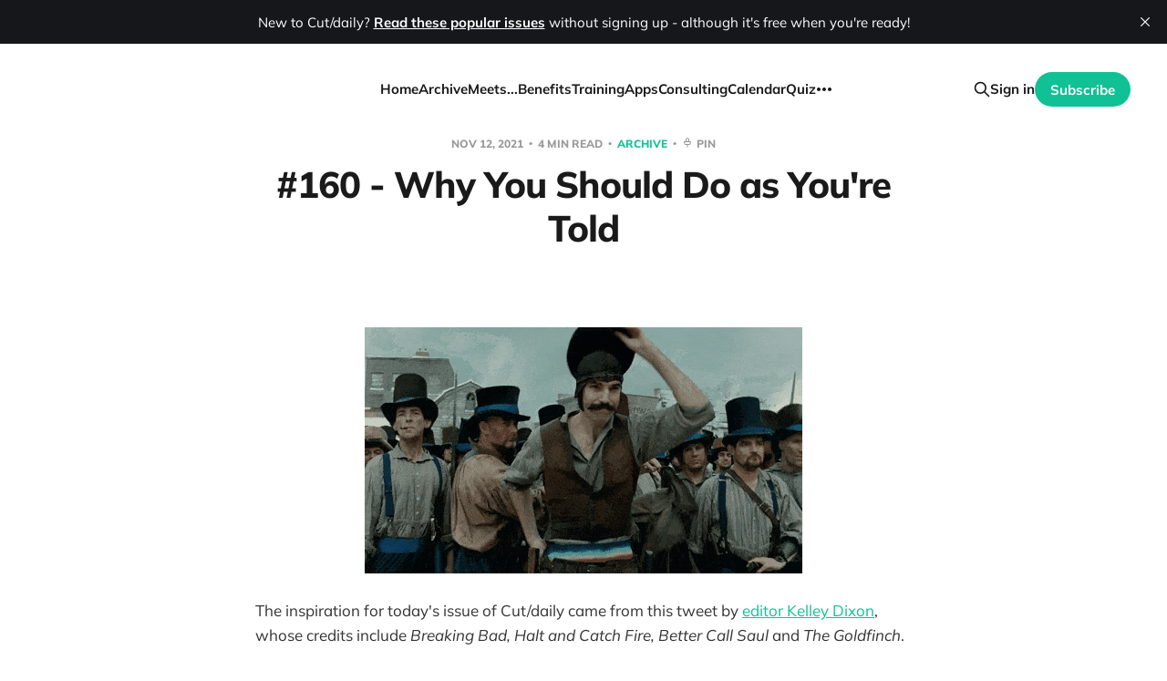

--- FILE ---
content_type: text/html; charset=utf-8
request_url: https://www.cut-daily.com/why-you-should-take-the-note/
body_size: 6052
content:
<!DOCTYPE html>
<html lang="en">

<head>
    <meta charset="utf-8">
    <meta name="viewport" content="width=device-width, initial-scale=1">
    <title>#160 - Why You Should Do as You&#x27;re Told</title>
    <link rel="stylesheet" href="https://www.cut-daily.com/assets/built/screen.css?v=e26c6a504a">
    <link rel="stylesheet" href="https://www.cut-daily.com/assets/css/site/cover.css?v=e26c6a504a">

    <link rel="icon" href="https://www.cut-daily.com/content/images/size/w256h256/2021/02/cut-daily-big-square_BLACK.png" type="image/png">
    <link rel="canonical" href="https://www.cut-daily.com/why-you-should-take-the-note/">
    <meta name="referrer" content="no-referrer-when-downgrade">
    
    <meta property="og:site_name" content="Cut/daily">
    <meta property="og:type" content="article">
    <meta property="og:title" content="#160 - Why You Should Do as You&#x27;re Told">
    <meta property="og:description" content="The inspiration for today&#x27;s issue of Cut/daily came from this tweet by editor Kelley Dixon, whose credits include Breaking Bad, Halt and Catch Fire, Better Call Saul and The Goldfinch.

Two things strike me:

 1. This is valuable advice from a seasoned editor
 2. It kind of goes against">
    <meta property="og:url" content="https://www.cut-daily.com/why-you-should-take-the-note/">
    <meta property="og:image" content="https://www.cut-daily.com/content/images/2021/03/feature-image-size-920-x-460.png">
    <meta property="article:published_time" content="2021-11-12T09:30:00.000Z">
    <meta property="article:modified_time" content="2025-07-16T22:05:43.000Z">
    <meta property="article:tag" content="Archive">
    <meta property="article:tag" content="Free">
    
    <meta name="twitter:card" content="summary_large_image">
    <meta name="twitter:title" content="#160 - Why You Should Do as You&#x27;re Told">
    <meta name="twitter:description" content="The inspiration for today&#x27;s issue of Cut/daily came from this tweet by editor Kelley Dixon, whose credits include Breaking Bad, Halt and Catch Fire, Better Call Saul and The Goldfinch.

Two things strike me:

 1. This is valuable advice from a seasoned editor
 2. It kind of goes against">
    <meta name="twitter:url" content="https://www.cut-daily.com/why-you-should-take-the-note/">
    <meta name="twitter:image" content="https://www.cut-daily.com/content/images/2021/03/feature-image-size-920-x-460.png">
    <meta name="twitter:label1" content="Written by">
    <meta name="twitter:data1" content="Jonny Elwyn">
    <meta name="twitter:label2" content="Filed under">
    <meta name="twitter:data2" content="Archive, Free">
    <meta name="twitter:creator" content="@jonnyelwyn">
    <meta property="og:image:width" content="920">
    <meta property="og:image:height" content="460">
    
    <script type="application/ld+json">
{
    "@context": "https://schema.org",
    "@type": "Article",
    "publisher": {
        "@type": "Organization",
        "name": "Cut/daily",
        "url": "https://www.cut-daily.com/",
        "logo": {
            "@type": "ImageObject",
            "url": "https://www.cut-daily.com/content/images/2021/02/Cut-daily-logo_Medium_WHITE.png"
        }
    },
    "author": {
        "@type": "Person",
        "name": "Jonny Elwyn",
        "image": {
            "@type": "ImageObject",
            "url": "https://www.cut-daily.com/content/images/2021/02/cut-daily-big-square_BLACK-9.png",
            "width": 600,
            "height": 600
        },
        "url": "https://www.cut-daily.com/author/jonnyelwyn/",
        "sameAs": [
            "https://www.jonnyelwyn.co.uk",
            "https://x.com/jonnyelwyn"
        ]
    },
    "headline": "#160 - Why You Should Do as You&#x27;re Told",
    "url": "https://www.cut-daily.com/why-you-should-take-the-note/",
    "datePublished": "2021-11-12T09:30:00.000Z",
    "dateModified": "2025-07-16T22:05:43.000Z",
    "keywords": "Archive, Free",
    "description": "The inspiration for today&#x27;s issue of Cut/daily came from this tweet by editor Kelley Dixon, whose credits include Breaking Bad, Halt and Catch Fire, Better Call Saul and The Goldfinch.\n\nTwo things strike me:\n\n 1. This is valuable advice from a seasoned editor\n 2. It kind of goes against the grain of how most people want to respond to the request.\n\nMost editors want to add their artistic stamp on the project, to trust their creative instincts and to argue the case for their best possible solution",
    "mainEntityOfPage": "https://www.cut-daily.com/why-you-should-take-the-note/"
}
    </script>

    <meta name="generator" content="Ghost 6.12">
    <link rel="alternate" type="application/rss+xml" title="Cut/daily" href="https://www.cut-daily.com/rss/">
    <script defer src="https://cdn.jsdelivr.net/ghost/portal@~2.56/umd/portal.min.js" data-i18n="true" data-ghost="https://www.cut-daily.com/" data-key="2c303700fcc7a3dfff0b482e32" data-api="https://cutdaily.ghost.io/ghost/api/content/" data-locale="en" crossorigin="anonymous"></script><style id="gh-members-styles">.gh-post-upgrade-cta-content,
.gh-post-upgrade-cta {
    display: flex;
    flex-direction: column;
    align-items: center;
    font-family: -apple-system, BlinkMacSystemFont, 'Segoe UI', Roboto, Oxygen, Ubuntu, Cantarell, 'Open Sans', 'Helvetica Neue', sans-serif;
    text-align: center;
    width: 100%;
    color: #ffffff;
    font-size: 16px;
}

.gh-post-upgrade-cta-content {
    border-radius: 8px;
    padding: 40px 4vw;
}

.gh-post-upgrade-cta h2 {
    color: #ffffff;
    font-size: 28px;
    letter-spacing: -0.2px;
    margin: 0;
    padding: 0;
}

.gh-post-upgrade-cta p {
    margin: 20px 0 0;
    padding: 0;
}

.gh-post-upgrade-cta small {
    font-size: 16px;
    letter-spacing: -0.2px;
}

.gh-post-upgrade-cta a {
    color: #ffffff;
    cursor: pointer;
    font-weight: 500;
    box-shadow: none;
    text-decoration: underline;
}

.gh-post-upgrade-cta a:hover {
    color: #ffffff;
    opacity: 0.8;
    box-shadow: none;
    text-decoration: underline;
}

.gh-post-upgrade-cta a.gh-btn {
    display: block;
    background: #ffffff;
    text-decoration: none;
    margin: 28px 0 0;
    padding: 8px 18px;
    border-radius: 4px;
    font-size: 16px;
    font-weight: 600;
}

.gh-post-upgrade-cta a.gh-btn:hover {
    opacity: 0.92;
}</style><script async src="https://js.stripe.com/v3/"></script>
    <script defer src="https://cdn.jsdelivr.net/ghost/sodo-search@~1.8/umd/sodo-search.min.js" data-key="2c303700fcc7a3dfff0b482e32" data-styles="https://cdn.jsdelivr.net/ghost/sodo-search@~1.8/umd/main.css" data-sodo-search="https://cutdaily.ghost.io/" data-locale="en" crossorigin="anonymous"></script>
    <script defer src="https://cdn.jsdelivr.net/ghost/announcement-bar@~1.1/umd/announcement-bar.min.js" data-announcement-bar="https://www.cut-daily.com/" data-api-url="https://www.cut-daily.com/members/api/announcement/" crossorigin="anonymous"></script>
    <link href="https://www.cut-daily.com/webmentions/receive/" rel="webmention">
    <script defer src="/public/cards.min.js?v=e26c6a504a"></script>
    <link rel="stylesheet" type="text/css" href="/public/cards.min.css?v=e26c6a504a">
    <script defer src="/public/member-attribution.min.js?v=e26c6a504a"></script>
    <script defer src="/public/ghost-stats.min.js?v=e26c6a504a" data-stringify-payload="false" data-datasource="analytics_events" data-storage="localStorage" data-host="https://www.cut-daily.com/.ghost/analytics/api/v1/page_hit"  tb_site_uuid="adf48ad0-72f6-4d80-aaad-af9dbb2c1c94" tb_post_uuid="eeb6eaf2-bcd8-45a8-84b7-309966f82392" tb_post_type="post" tb_member_uuid="undefined" tb_member_status="undefined"></script><style>:root {--ghost-accent-color: #10c195;}</style>
    <style>
/* any css you want goes here */
:root {
  --brand-color:#10c195;
}
</style>

<style>
  .share { display: none; }
</style>



<style>
.cover-cta .button {
  height: 48px;
  padding: 0px 24px;
  font-size: 15px;
}
</style>

<style>
.single-cta .button {
  height: 48px;
  padding: 0px 24px;
  font-size: 16px;
}
</style>

<script>
    var gh_search_key = '562893a35ab34daf7352320400';
    var gh_search_migration = 'v1';
</script>

<!-- Global site tag (gtag.js) - Google Analytics -->
<script async src="https://www.googletagmanager.com/gtag/js?id=G-DJ9HR0TLL2"></script>
<script>
  window.dataLayer = window.dataLayer || [];
  function gtag(){dataLayer.push(arguments);}
  gtag('js', new Date());

  gtag('config', 'G-DJ9HR0TLL2');
</script>

<script id="mcjs">!function(c,h,i,m,p){m=c.createElement(h),p=c.getElementsByTagName(h)[0],m.async=1,m.src=i,p.parentNode.insertBefore(m,p)}(document,"script","https://chimpstatic.com/mcjs-connected/js/users/f4b655f122fe1e7927ab7fe1d/f5828f808745d99a580d4a69f.js");</script>

<script type="text/javascript">
    (function(c,l,a,r,i,t,y){
        c[a]=c[a]||function(){(c[a].q=c[a].q||[]).push(arguments)};
        t=l.createElement(r);t.async=1;t.src="https://www.clarity.ms/tag/"+i;
        y=l.getElementsByTagName(r)[0];y.parentNode.insertBefore(t,y);
    })(window, document, "clarity", "script", "nq7r1y2cd3");
</script>
</head>

<body class='post-template tag-archive tag-free-archive is-head-left-logo'>
<div class="site">

    <header id="gh-head" class="gh-head gh-outer">
        <div class="gh-head-inner gh-inner">
            <div class="gh-head-brand">
                <div class="gh-head-brand-wrapper">
                    <a class="gh-head-logo" href="https://www.cut-daily.com">
                            <img src="https://www.cut-daily.com/content/images/2021/02/Cut-daily-logo_Medium_WHITE.png" alt="Cut/daily">
                    </a>
                </div>
                <button class="gh-search gh-icon-btn" aria-label="Search this site" data-ghost-search><svg xmlns="http://www.w3.org/2000/svg" fill="none" viewBox="0 0 24 24" stroke="currentColor" stroke-width="2" width="20" height="20"><path stroke-linecap="round" stroke-linejoin="round" d="M21 21l-6-6m2-5a7 7 0 11-14 0 7 7 0 0114 0z"></path></svg></button>
                <button class="gh-burger"></button>
            </div>

            <nav class="gh-head-menu">
                <ul class="nav">
    <li class="nav-home"><a href="https://www.cut-daily.com/">Home</a></li>
    <li class="nav-archive"><a href="https://www.cut-daily.com/tag/archive/">Archive</a></li>
    <li class="nav-meets"><a href="https://www.cut-daily.com/tag/meets/">Meets...</a></li>
    <li class="nav-benefits"><a href="https://www.cut-daily.com/member-benefits/">Benefits</a></li>
    <li class="nav-training"><a href="https://www.cut-daily.com/training/">Training</a></li>
    <li class="nav-apps"><a href="https://store.cut-daily.com">Apps</a></li>
    <li class="nav-consulting"><a href="https://www.cut-daily.com/cut-daily-micro-consultation/">Consulting</a></li>
    <li class="nav-calendar"><a href="https://www.cut-daily.com/post-production-events-calendar/">Calendar</a></li>
    <li class="nav-quiz"><a href="https://www.cut-daily.com/quiz/">Quiz</a></li>
    <li class="nav-free"><a href="https://www.cut-daily.com/tag/free-archive/">Free</a></li>
    <li class="nav-sponsor"><a href="https://www.cut-daily.com/sponsor-cut-daily/">Sponsor</a></li>
    <li class="nav-about"><a href="https://www.cut-daily.com/about/">About</a></li>
    <li class="nav-contact"><a href="https://www.cut-daily.com/contact/">Contact</a></li>
</ul>

            </nav>

            <div class="gh-head-actions">
                    <button class="gh-search gh-icon-btn" aria-label="Search this site" data-ghost-search><svg xmlns="http://www.w3.org/2000/svg" fill="none" viewBox="0 0 24 24" stroke="currentColor" stroke-width="2" width="20" height="20"><path stroke-linecap="round" stroke-linejoin="round" d="M21 21l-6-6m2-5a7 7 0 11-14 0 7 7 0 0114 0z"></path></svg></button>
                    <div class="gh-head-members">
                                <a class="gh-head-link" href="#/portal/signin" data-portal="signin">Sign in</a>
                                <a class="gh-head-btn gh-btn gh-primary-btn" href="#/portal/signup" data-portal="signup">Subscribe</a>
                    </div>
            </div>
        </div>
    </header>


    <div class="site-content">
        
<main class="site-main">

        <article class="single post tag-archive tag-free-archive no-image">

        <header class="single-header gh-canvas">
            <div class="single-meta">
                <span class="single-meta-item single-meta-date">
                    <time datetime="2021-11-12">
                        Nov 12, 2021
                    </time>
                </span>
                    <span class="single-meta-item single-meta-length">
                        4 min read
                    </span>
                    <span class="single-meta-item single-meta-tag">
                        <a class="post-tag post-tag-archive" href="/tag/archive/">
                            Archive
                        </a>
                    </span>
                <span class="single-meta-item single-meta-pin">
                    <button
                        class="bookmark-btn-inline"
                        data-post-id="why-you-should-take-the-note"
                        data-post-title="#160 - Why You Should Do as You&#x27;re Told"
                        data-post-url="/why-you-should-take-the-note/"
                        data-post-image=""
                        onclick="toggleBookmark(this)"
                        aria-label="Pin this interview"
                    >
                        <span class="bookmark-icon-inline"></span>
                        <span class="bookmark-text-inline">Pin</span>
                    </button>
                </span>
            </div>

            <h1 class="single-title">#160 - Why You Should Do as You&#x27;re Told</h1>


        </header>

    <div class="single-content gh-content gh-canvas">
        
<div class="members-preview-content gh-content">
    <figure class="kg-card kg-image-card"><img src="https://www.cut-daily.com/content/images/2021/11/fight.gif" class="kg-image" alt="" loading="lazy" width="480" height="270"></figure><p>The inspiration for today's issue of Cut/daily came from this tweet by <a href="https://www.imdb.com/name/nm0228893/?ref_=fn_al_nm_1&ref=cut-daily.com">editor Kelley Dixon</a>, whose credits include <em>Breaking Bad, Halt and Catch Fire, Better Call Saul </em>and<em> The Goldfinch</em>.</p><figure class="kg-card kg-image-card"><a href="https://twitter.com/kelleydixon/status/1447692911861125121?s=27&ref=cut-daily.com"><img src="https://www.cut-daily.com/content/images/2021/10/Screenshot-2021-10-28-at-09.14.59-1.png" class="kg-image" alt="" loading="lazy" width="600" height="483" srcset="https://www.cut-daily.com/content/images/2021/10/Screenshot-2021-10-28-at-09.14.59-1.png 600w"></a></figure><p>Two things strike me:</p><ol><li>This is valuable advice from a seasoned editor</li><li>It kind of goes against the grain of how most people want to respond to the request.</li></ol><p>Most editors want to add <em>their</em> artistic stamp on the project, to trust <em>their </em>creative instincts and to argue the case for <em>their</em> best possible solution to the problem at hand.</p><p>But knowing when to do that, and when to do as you're told, could be completely transformative for your career.</p><p>In this issue of Cut/daily we'll take a look at an interview with the co-editors of <em>Mile 22</em>, on navigating this topic with some hugely practical advice.</p>
</div>

    <section class="single-cta">
            <h2 class="single-cta-title">The rest of this post is waiting for you when you subscribe for free, plus you'll get a free issue of Cut/daily in your inbox every Friday!</h2>

            <button class="button single-cta-button" data-portal="signup">Subscribe now</button>
            <br>
            <button class="button-text single-cta-footer" data-portal="signin">Already have an account? Sign in</button>
    </section>

    </div>

    <div class="gh-canvas">
    <footer class="single-footer">

        <div class="single-footer-left">
            <div class="navigation navigation-previous">
                <a class="navigation-link" href="/your-first-after-effects-expression/" aria-label="Previous post">
                    <svg xmlns="http://www.w3.org/2000/svg" viewBox="0 0 32 32" fill="currentColor" class="icon navigation-icon">
    <path d="M26.667 14.667v2.667h-16L18 24.667l-1.893 1.893L5.547 16l10.56-10.56L18 7.333l-7.333 7.333h16z"></path>
</svg>                </a>
            </div>
        </div>

        <div class="single-footer-middle">
            <div class="single-footer-top">
                <h3 class="single-footer-title">Published by:</h3>
                <div class="author-list">
                    <div class="author-image-placeholder u-placeholder square">
                        <a href="/author/jonnyelwyn/" title="Jonny Elwyn">
                            <img class="author-image u-object-fit" src="/content/images/size/w150/2021/02/cut-daily-big-square_BLACK-9.png" alt="Jonny Elwyn" loading="lazy">
                        </a>
                    </div>
                </div>
            </div>
        </div>

        <div class="single-footer-right">
            <div class="navigation navigation-next">
                <a class="navigation-link" href="/161-mapping-a-remote-feature-film-post-workflow/" aria-label="Next post">
                    <svg xmlns="http://www.w3.org/2000/svg" viewBox="0 0 32 32" fill="currentColor" class="icon navigation-icon">
    <path d="M5.333 14.667v2.667h16L14 24.667l1.893 1.893L26.453 16 15.893 5.44 14 7.333l7.333 7.333h-16z"></path>
</svg>                </a>
            </div>
        </div>

    </footer>
    </div>

</article>
            <section class="related-wrapper gh-canvas">
        <h3 class="related-title">You might also like...</h3>
        <div class="related-feed">
                <article class="feed members post no-image">

    <div class="feed-calendar">
        <div class="feed-calendar-month">
            Jan
        </div>
        <div class="feed-calendar-day">
            09
        </div>
    </div>

    <h2 class="feed-title">#481 – Cut/daily Meets... Awards Contenders and more</h2>

    <div class="feed-right">
        <svg xmlns="http://www.w3.org/2000/svg" viewBox="0 0 32 32" fill="currentColor" class="icon icon-star">
    <path d="M16 23.027L24.24 28l-2.187-9.373 7.28-6.307-9.587-.827-3.747-8.827-3.747 8.827-9.587.827 7.267 6.307L7.759 28l8.24-4.973z"></path>
</svg>        <div class="feed-length">
            7 min read
        </div>
    </div>

    <svg xmlns="http://www.w3.org/2000/svg" viewBox="0 0 32 32" fill="currentColor" class="icon feed-icon">
    <path d="M11.453 22.107L17.56 16l-6.107-6.12L13.333 8l8 8-8 8-1.88-1.893z"></path>
</svg>
    <a class="u-permalink" href="/481-cut-daily-meets-awards-contenders-and-more/" aria-label="#481 – Cut/daily Meets... Awards Contenders and more"></a>

</article>                <article class="feed members post no-image">

    <div class="feed-calendar">
        <div class="feed-calendar-month">
            Jan
        </div>
        <div class="feed-calendar-day">
            09
        </div>
    </div>

    <h2 class="feed-title">#481 – Cut/daily Meets... Editor Billy Fox</h2>

    <div class="feed-right">
        <svg xmlns="http://www.w3.org/2000/svg" viewBox="0 0 32 32" fill="currentColor" class="icon icon-star">
    <path d="M16 23.027L24.24 28l-2.187-9.373 7.28-6.307-9.587-.827-3.747-8.827-3.747 8.827-9.587.827 7.267 6.307L7.759 28l8.24-4.973z"></path>
</svg>        <div class="feed-length">
            7 min read
        </div>
    </div>

    <svg xmlns="http://www.w3.org/2000/svg" viewBox="0 0 32 32" fill="currentColor" class="icon feed-icon">
    <path d="M11.453 22.107L17.56 16l-6.107-6.12L13.333 8l8 8-8 8-1.88-1.893z"></path>
</svg>
    <a class="u-permalink" href="/481-cut-daily-meets-editor-billy-fox/" aria-label="#481 – Cut/daily Meets... Editor Billy Fox"></a>

</article>                <article class="feed members post no-image">

    <div class="feed-calendar">
        <div class="feed-calendar-month">
            Jan
        </div>
        <div class="feed-calendar-day">
            09
        </div>
    </div>

    <h2 class="feed-title">#481 – Cut/daily Meets... Editor Amir Etminan</h2>

    <div class="feed-right">
        <svg xmlns="http://www.w3.org/2000/svg" viewBox="0 0 32 32" fill="currentColor" class="icon icon-star">
    <path d="M16 23.027L24.24 28l-2.187-9.373 7.28-6.307-9.587-.827-3.747-8.827-3.747 8.827-9.587.827 7.267 6.307L7.759 28l8.24-4.973z"></path>
</svg>        <div class="feed-length">
            7 min read
        </div>
    </div>

    <svg xmlns="http://www.w3.org/2000/svg" viewBox="0 0 32 32" fill="currentColor" class="icon feed-icon">
    <path d="M11.453 22.107L17.56 16l-6.107-6.12L13.333 8l8 8-8 8-1.88-1.893z"></path>
</svg>
    <a class="u-permalink" href="/481-cut-daily-meets-editor-amir-etminan/" aria-label="#481 – Cut/daily Meets... Editor Amir Etminan"></a>

</article>                <article class="feed members post no-image">

    <div class="feed-calendar">
        <div class="feed-calendar-month">
            Jan
        </div>
        <div class="feed-calendar-day">
            09
        </div>
    </div>

    <h2 class="feed-title">#481 – Cut/daily Meets... Bugonia Editor Yorgos Mavropsaridis</h2>

    <div class="feed-right">
        <svg xmlns="http://www.w3.org/2000/svg" viewBox="0 0 32 32" fill="currentColor" class="icon icon-star">
    <path d="M16 23.027L24.24 28l-2.187-9.373 7.28-6.307-9.587-.827-3.747-8.827-3.747 8.827-9.587.827 7.267 6.307L7.759 28l8.24-4.973z"></path>
</svg>        <div class="feed-length">
            3 min read
        </div>
    </div>

    <svg xmlns="http://www.w3.org/2000/svg" viewBox="0 0 32 32" fill="currentColor" class="icon feed-icon">
    <path d="M11.453 22.107L17.56 16l-6.107-6.12L13.333 8l8 8-8 8-1.88-1.893z"></path>
</svg>
    <a class="u-permalink" href="/481-cut-daily-meets-bugonia-editor-yorgos-mavropsaridis/" aria-label="#481 – Cut/daily Meets... Bugonia Editor Yorgos Mavropsaridis"></a>

</article>                <article class="feed members post no-image">

    <div class="feed-calendar">
        <div class="feed-calendar-month">
            Jan
        </div>
        <div class="feed-calendar-day">
            09
        </div>
    </div>

    <h2 class="feed-title">#481 – Cut/daily Meets... Editor Affonso Gonçalves</h2>

    <div class="feed-right">
        <svg xmlns="http://www.w3.org/2000/svg" viewBox="0 0 32 32" fill="currentColor" class="icon icon-star">
    <path d="M16 23.027L24.24 28l-2.187-9.373 7.28-6.307-9.587-.827-3.747-8.827-3.747 8.827-9.587.827 7.267 6.307L7.759 28l8.24-4.973z"></path>
</svg>        <div class="feed-length">
            3 min read
        </div>
    </div>

    <svg xmlns="http://www.w3.org/2000/svg" viewBox="0 0 32 32" fill="currentColor" class="icon feed-icon">
    <path d="M11.453 22.107L17.56 16l-6.107-6.12L13.333 8l8 8-8 8-1.88-1.893z"></path>
</svg>
    <a class="u-permalink" href="/481-cut-daily-meets-editor-affonso-goncalves/" aria-label="#481 – Cut/daily Meets... Editor Affonso Gonçalves"></a>

</article>        </div>
    </section>

        
</main>
    </div>


  <footer class="gh-foot no-menu gh-outer">
    <div class="gh-foot-inner gh-inner">
        <div class="gh-footer-content">
            <span class="gh-copyright">
                Cut/daily © 2026
            </span>
            <span class="separator"> | </span>
            <span class="gh-powered-by">
                <a href="https://www.cut-daily.com/#/portal/support" target="_blank" rel="noopener">Support Cut/daily</a>
            </span>
            <span class="separator"> | </span>
            <span class="gh-powered-by">
                <a href="https://ghost.org/?via=jonnyelwyn" target="_blank" rel="noopener">Powered by Ghost</a>
            </span>
        </div>
    </div>
</footer>

</div>

    <div class="pswp" tabindex="-1" role="dialog" aria-hidden="true">
    <div class="pswp__bg"></div>

    <div class="pswp__scroll-wrap">
        <div class="pswp__container">
            <div class="pswp__item"></div>
            <div class="pswp__item"></div>
            <div class="pswp__item"></div>
        </div>

        <div class="pswp__ui pswp__ui--hidden">
            <div class="pswp__top-bar">
                <div class="pswp__counter"></div>

                <button class="pswp__button pswp__button--close" title="Close (Esc)"></button>
                <button class="pswp__button pswp__button--share" title="Share"></button>
                <button class="pswp__button pswp__button--fs" title="Toggle fullscreen"></button>
                <button class="pswp__button pswp__button--zoom" title="Zoom in/out"></button>

                <div class="pswp__preloader">
                    <div class="pswp__preloader__icn">
                        <div class="pswp__preloader__cut">
                            <div class="pswp__preloader__donut"></div>
                        </div>
                    </div>
                </div>
            </div>

            <div class="pswp__share-modal pswp__share-modal--hidden pswp__single-tap">
                <div class="pswp__share-tooltip"></div>
            </div>

            <button class="pswp__button pswp__button--arrow--left" title="Previous (arrow left)"></button>
            <button class="pswp__button pswp__button--arrow--right" title="Next (arrow right)"></button>

            <div class="pswp__caption">
                <div class="pswp__caption__center"></div>
            </div>
        </div>
    </div>
</div>
<script
    src="https://code.jquery.com/jquery-3.5.1.min.js"
    integrity="sha256-9/aliU8dGd2tb6OSsuzixeV4y/faTqgFtohetphbbj0="
    crossorigin="anonymous">
</script>
<script src='https://www.cut-daily.com/assets/built/main.min.js?v=e26c6a504a'></script>
<script src='https://www.cut-daily.com/assets/js/bookmarks.js?v=e26c6a504a'></script>



</body>
</html>

--- FILE ---
content_type: text/css; charset=UTF-8
request_url: https://www.cut-daily.com/assets/css/site/cover.css?v=e26c6a504a
body_size: 281
content:
.cover {
    margin-top: 4.5rem;
}

.cover-content {
    display: flex;
    flex-direction: column;
    align-items: center;
    margin: 0 auto;
    max-width: 500px;
    text-align: center;
}

.cover-icon {
    position: relative;
    margin-bottom: 2rem;
}

.cover-icon-image {
    width: 150px;
}

.cover-icon-image.white {
    position: absolute;
    top: 0;
    left: 0;
    opacity: 0;
}

.cover-description {
    font-size: 1.7rem;
}

.cover-cta {
    display: flex;
    margin-top: 2rem;
}

.cover-cta .button.members-subscribe {
    color: var(--white-color);
    background-color: var(--ghost-accent-color);
}

.cover-cta .button {
    margin: 0 0.5rem;
}

/* bullet point css */
ul.bullet-points {
	margin: 40px 0;
    padding: 0;
    list-style: none;
}

ul.bullet-points li {
	font-size: 1.7rem;
	line-height: 1.5;
	padding: 0 0 10px 25px;
    text-align: left;
	color: var(--darker-gray-color);
	position: relative;
}

ul.bullet-points li::after {
	position: absolute;
	content: "";
	left: 4px;
	top: 10px;
	width: 6px;
	height: 6px;
	border-radius: 50px;
	background-color: var(--darker-gray-color);
}

/* End of bullet point css */

.testimonials-section {
    max-width: 500px;
    margin: 2rem auto;
    padding: 2rem 0;
    border-top: 1px solid var(--light-gray-color);
    border-bottom: 1px solid var(--light-gray-color);
}

.testimonial {
    margin-bottom: 3rem;
    padding: 0 20px;
    text-align: center;
}

.testimonial:last-child {
    margin-bottom: 0;
}

.testimonial-text {
    font-size: 1.7rem;
    line-height: 1.6;
    margin-bottom: 0.5rem;
    color: var(--color-text);
}

.testimonial-author {
    font-size: 1.5rem;
    color: var(--color-secondary-text);
}


.latest-post-wrapper {
	margin-top: 6rem;
}

@media (max-width: 767px) {
    .site-content .home-post-card{
        margin-top: -30px;
    }
}

--- FILE ---
content_type: text/css
request_url: https://form-assets.mailchimp.com/snippet/fonts/154701442
body_size: 139
content:
@font-face{font-family: 'Mulish-normal-800'; src: url(https://www.cut-daily.com/assets/fonts/mulish-v10-latin-800.woff2) format('woff2'), url(https://www.cut-daily.com/assets/fonts/mulish-v10-latin-800.woff) format('woff'), url(https://form-assets.mailchimp.com/154701442/fonts/Mulish-normal-800.woff2) format('woff2'), url(https://form-assets.mailchimp.com/154701442/fonts/Mulish-normal-800.woff) format('woff');} @font-face{font-family: 'Mulish-normal-400'; src: url(https://www.cut-daily.com/assets/fonts/mulish-v10-latin-regular.woff2) format('woff2'), url(https://www.cut-daily.com/assets/fonts/mulish-v10-latin-regular.woff) format('woff'), url(https://form-assets.mailchimp.com/154701442/fonts/Mulish-normal-400.woff2) format('woff2'), url(https://form-assets.mailchimp.com/154701442/fonts/Mulish-normal-400.woff) format('woff');} @font-face{font-family: 'Mulish-normal-700'; src: url(https://www.cut-daily.com/assets/fonts/mulish-v10-latin-700.woff2) format('woff2'), url(https://www.cut-daily.com/assets/fonts/mulish-v10-latin-700.woff) format('woff'), url(https://form-assets.mailchimp.com/154701442/fonts/Mulish-normal-700.woff2) format('woff2'), url(https://form-assets.mailchimp.com/154701442/fonts/Mulish-normal-700.woff) format('woff');} @font-face{font-family: 'Mulish-italic-400'; src: url(https://www.cut-daily.com/assets/fonts/mulish-v10-latin-italic.woff2) format('woff2'), url(https://www.cut-daily.com/assets/fonts/mulish-v10-latin-italic.woff) format('woff'), url(https://form-assets.mailchimp.com/154701442/fonts/Mulish-italic-400.woff2) format('woff2'), url(https://form-assets.mailchimp.com/154701442/fonts/Mulish-italic-400.woff) format('woff');} @font-face{font-family: 'Mulish-italic-700'; src: url(https://www.cut-daily.com/assets/fonts/mulish-v10-latin-700italic.woff2) format('woff2'), url(https://www.cut-daily.com/assets/fonts/mulish-v10-latin-700italic.woff) format('woff'), url(https://form-assets.mailchimp.com/154701442/fonts/Mulish-italic-700.woff2) format('woff2'), url(https://form-assets.mailchimp.com/154701442/fonts/Mulish-italic-700.woff) format('woff');} @font-face{font-family: 'Lora-normal-400'; src: url(https://www.cut-daily.com/assets/fonts/lora-v23-latin-regular.woff2) format('woff2'), url(https://www.cut-daily.com/assets/fonts/lora-v23-latin-regular.woff) format('woff'), url(https://form-assets.mailchimp.com/154701442/fonts/Lora-normal-400.woff2) format('woff2'), url(https://form-assets.mailchimp.com/154701442/fonts/Lora-normal-400.woff) format('woff');} @font-face{font-family: 'Lora-normal-700'; src: url(https://www.cut-daily.com/assets/fonts/lora-v23-latin-700.woff2) format('woff2'), url(https://www.cut-daily.com/assets/fonts/lora-v23-latin-700.woff) format('woff'), url(https://form-assets.mailchimp.com/154701442/fonts/Lora-normal-700.woff2) format('woff2'), url(https://form-assets.mailchimp.com/154701442/fonts/Lora-normal-700.woff) format('woff');} @font-face{font-family: 'Lora-italic-400'; src: url(https://www.cut-daily.com/assets/fonts/lora-v23-latin-italic.woff2) format('woff2'), url(https://www.cut-daily.com/assets/fonts/lora-v23-latin-italic.woff) format('woff'), url(https://form-assets.mailchimp.com/154701442/fonts/Lora-italic-400.woff2) format('woff2'), url(https://form-assets.mailchimp.com/154701442/fonts/Lora-italic-400.woff) format('woff');} @font-face{font-family: 'Lora-italic-700'; src: url(https://www.cut-daily.com/assets/fonts/lora-v23-latin-700italic.woff2) format('woff2'), url(https://www.cut-daily.com/assets/fonts/lora-v23-latin-700italic.woff) format('woff'), url(https://form-assets.mailchimp.com/154701442/fonts/Lora-italic-700.woff2) format('woff2'), url(https://form-assets.mailchimp.com/154701442/fonts/Lora-italic-700.woff) format('woff');}

--- FILE ---
content_type: application/javascript; charset=UTF-8
request_url: https://www.cut-daily.com/assets/js/bookmarks.js?v=e26c6a504a
body_size: 1464
content:
/**
 * Cut/Daily Bookmarks
 * localStorage-based bookmark system with export/import
 */

const STORAGE_KEY = 'cutdaily_bookmarks';

// SVG Pin Icons
const PIN_ICON_OUTLINE = '<svg class="pin-svg" viewBox="0 0 24 24" fill="none" stroke="currentColor" stroke-width="2" stroke-linecap="round" stroke-linejoin="round"><path d="M12 17v5"/><path d="M9 11V6a3 3 0 0 1 6 0v5"/><path d="M5 11h14l-1.5 6H6.5L5 11z"/></svg>';
const PIN_ICON_FILLED = '<svg class="pin-svg" viewBox="0 0 24 24" fill="currentColor" stroke="currentColor" stroke-width="1"><path d="M12 17v5"/><path d="M9 11V6a3 3 0 0 1 6 0v5"/><path d="M5 11h14l-1.5 6H6.5L5 11z"/></svg>';
const STATS_KEY = 'cutdaily_bookmark_stats';

// Get all bookmarks
function getBookmarks() {
  try {
    return JSON.parse(localStorage.getItem(STORAGE_KEY) || '[]');
  } catch (e) {
    console.error('Error reading bookmarks:', e);
    return [];
  }
}

// Save a bookmark
function saveBookmark(post) {
  const bookmarks = getBookmarks();
  if (!bookmarks.find(b => b.id === post.id)) {
    bookmarks.push({
      ...post,
      savedAt: new Date().toISOString()
    });
    localStorage.setItem(STORAGE_KEY, JSON.stringify(bookmarks));
    trackStat('saves');
    return true;
  }
  return false; // Already exists
}

// Remove a bookmark
function removeBookmark(postId) {
  const bookmarks = getBookmarks().filter(b => b.id !== postId);
  localStorage.setItem(STORAGE_KEY, JSON.stringify(bookmarks));
  trackStat('removes');
}

// Check if bookmarked
function isBookmarked(postId) {
  return getBookmarks().some(b => b.id === postId);
}

// Export bookmarks to JSON file
function exportBookmarks() {
  const bookmarks = getBookmarks();
  if (bookmarks.length === 0) {
    alert('No bookmarks to export');
    return;
  }

  const data = JSON.stringify(bookmarks, null, 2);
  const blob = new Blob([data], { type: 'application/json' });
  const url = URL.createObjectURL(blob);

  const a = document.createElement('a');
  a.href = url;
  a.download = `cutdaily-bookmarks-${new Date().toISOString().split('T')[0]}.json`;
  document.body.appendChild(a);
  a.click();

  URL.revokeObjectURL(url);
  document.body.removeChild(a);

  trackStat('exports');
}

// Import bookmarks from JSON file
function importBookmarks(file) {
  if (!file) return;

  const reader = new FileReader();
  reader.readAsText(file);
  reader.onload = function(e) {
    try {
      const imported = JSON.parse(e.target.result);
      if (!Array.isArray(imported)) {
        throw new Error('Invalid format');
      }

      const existing = getBookmarks();
      // Merge, removing duplicates by ID
      const merged = [...existing];
      let addedCount = 0;

      imported.forEach(item => {
        if (!merged.find(b => b.id === item.id)) {
          merged.push(item);
          addedCount++;
        }
      });

      localStorage.setItem(STORAGE_KEY, JSON.stringify(merged));
      alert(`Imported ${addedCount} new bookmarks! (${merged.length} total)`);
      trackStat('imports');
      location.reload();
    } catch (error) {
      alert('Import failed: Invalid file format');
      console.error('Import error:', error);
    }
  };
}

// Toggle bookmark (for button click)
function toggleBookmark(button) {
  const postId = button.dataset.postId;
  const post = {
    id: postId,
    title: button.dataset.postTitle,
    url: button.dataset.postUrl,
    image: button.dataset.postImage || null
  };

  // Support both inline and regular button classes
  const iconEl = button.querySelector('.bookmark-icon, .bookmark-icon-inline');
  const textEl = button.querySelector('.bookmark-text, .bookmark-text-inline');

  if (isBookmarked(postId)) {
    removeBookmark(postId);
    button.classList.remove('bookmarked');
    iconEl.innerHTML = PIN_ICON_OUTLINE;
    textEl.textContent = 'Pin';
  } else {
    saveBookmark(post);
    button.classList.add('bookmarked');
    iconEl.innerHTML = PIN_ICON_FILLED;
    textEl.textContent = 'Pinned';
  }
}

// Stats tracking (for analytics)
function getBookmarkStats() {
  try {
    return JSON.parse(localStorage.getItem(STATS_KEY) ||
      '{"saves":0,"removes":0,"exports":0,"imports":0,"firstUsed":null}');
  } catch (e) {
    return {"saves":0,"removes":0,"exports":0,"imports":0,"firstUsed":null};
  }
}

function trackStat(action) {
  const stats = getBookmarkStats();
  stats[action] = (stats[action] || 0) + 1;
  if (!stats.firstUsed) {
    stats.firstUsed = new Date().toISOString();
  }
  localStorage.setItem(STATS_KEY, JSON.stringify(stats));
}

// Initialize bookmark buttons on page load
document.addEventListener('DOMContentLoaded', function() {
  // Update all bookmark buttons to show current state (both inline and regular)
  document.querySelectorAll('.bookmark-btn, .bookmark-btn-inline').forEach(btn => {
    const postId = btn.dataset.postId;
    const iconEl = btn.querySelector('.bookmark-icon, .bookmark-icon-inline');
    const textEl = btn.querySelector('.bookmark-text, .bookmark-text-inline');

    if (postId && isBookmarked(postId)) {
      btn.classList.add('bookmarked');
      iconEl.innerHTML = PIN_ICON_FILLED;
      textEl.textContent = 'Pinned';
    } else {
      // Set initial outline icon (replaces the placeholder)
      iconEl.innerHTML = PIN_ICON_OUTLINE;
      textEl.textContent = 'Pin';
    }
  });
});

// Make stats function available in console for checking
window.getBookmarkStats = getBookmarkStats;
